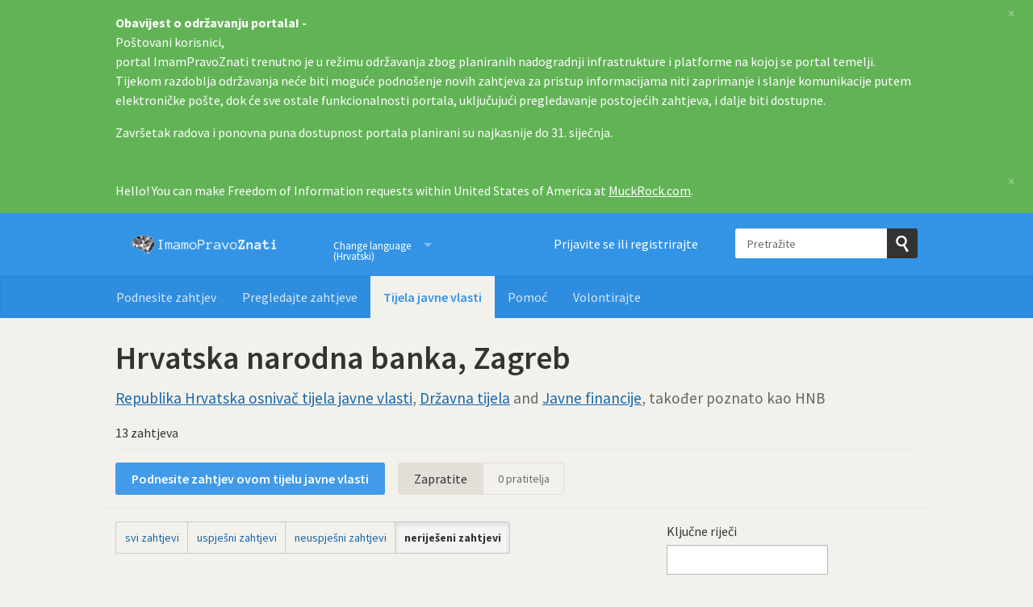

--- FILE ---
content_type: text/html; charset=utf-8
request_url: https://imamopravoznati.org/body/hnb/awaiting?
body_size: 7527
content:
<!DOCTYPE html>
<html lang="hr" class="no-js">
  <head>
    <meta charset="utf-8">
    <meta name="csrf-param" content="authenticity_token" />
<meta name="csrf-token" />

    <title>
        Hrvatska narodna banka, Zagreb - pregledajte i napravite zahtjeve za pristup informacijama  - Imamo pravo znati
    </title>

    <link rel="shortcut icon" type="image/x-icon" href="/assets/favicon-afe76651f859e6a7b6b153def0358ae1b959842c02fdc46bc3adca58eb6395b2.ico" />


      <!--[if LTE IE 7]>
<link rel="stylesheet" media="all" href="/assets/responsive/application-lte-ie7-3a90c94501a388f4db0885356ce9eecdc7abfe96ef30259d664de4021c62ae76.css" title="Main" />
<![endif]-->

<!--[if IE 8]>
<link rel="stylesheet" media="all" href="/assets/responsive/application-ie8-d3211d1ceb64a377fcbe3e084ee8e30aec99e99147870091a1b008b6b8e351e0.css" title="Main" />
<![endif]-->

<!--[if IE 8]>
<link rel="stylesheet" media="all" href="/assets/responsive/application-ie8-d3211d1ceb64a377fcbe3e084ee8e30aec99e99147870091a1b008b6b8e351e0.css" title="Main" />
<![endif]-->

<!--[if GT IE 8]><!-->
<link rel="stylesheet" media="all" href="/assets/responsive/application-9e4eb37ca6707f012c675a2416a699a5ef075fb7a58c36caa94b43ee71017312.css" title="Main" />
<!--<![endif]-->

  <link rel="stylesheet" media="print" href="/assets/responsive/print-5515337b7df737e1523494a12aea4979743c6ccdf38f02e4d80f1a24a904564d.css" />


        <link rel="alternate" type="application/atom+xml" title="PPI zahtjeva prema 'Hrvatska narodna banka, Zagreb'" href="https://imamopravoznati.org/feed/body/hnb">
          <link rel="alternate" type="application/json" title="JSON version of PPI zahtjeva prema 'Hrvatska narodna banka, Zagreb'" href="https://imamopravoznati.org/feed/body/hnb.json">
      <link rel="alternate" type="application/json" title="JSON version of this page" href="/body/hnb/awaiting.json">

    <meta name="viewport" content="width=device-width, initial-scale=1.0" />
    
<meta property="og:site_name" content="Imamo pravo znati" />

  <meta property="og:title" content="Hrvatska narodna banka, Zagreb - pregledajte i napravite zahtjeve za pristup informacijama " />
  <meta property="og:type" content="article" />



<meta property="og:image" content="https://imamopravoznati.org/assets/logo-opengraph-7364e4f88fa3b9c60585896328afc549e121122d9e60b50dae573856772700f1.png" />
<meta property="og:url" content="https://imamopravoznati.org/body/hnb/awaiting" />
<meta property="og:image:width" content="256" />
<meta property="og:image:height" content="256" />

    <link href='//fonts.googleapis.com/css?family=Source+Sans+Pro:400,600,700,400italic' rel='stylesheet' type='text/css'>

  <link rel="apple-touch-icon" sizes="57x57" href="/assets/apple-touch-icon-57x57-304bd40da32195818bca2e18ca98fdc3a49888b576ce34af4cb6d6c892adf6a6.png" />
  <link rel="apple-touch-icon" sizes="60x60" href="/assets/apple-touch-icon-60x60-4d5d77febe927a43b18fb847478dc95edbf17b7d8495f68acab043e85718581e.png" />
  <link rel="apple-touch-icon" sizes="72x72" href="/assets/apple-touch-icon-72x72-31289f93cc88a550f49fff3e7c7a7917a2d08d8b1e27d93f79d59bb8736047cc.png" />
  <link rel="apple-touch-icon" sizes="76x76" href="/assets/apple-touch-icon-76x76-57649f2fe461cedab452e1653f895354409cd9b7f64151459c1354c0888a0c49.png" />
  <link rel="apple-touch-icon" sizes="114x114" href="/assets/apple-touch-icon-114x114-d68b5eeeb0a995c1192621999096b11984755cdfc4409deb89f3b35b5e12070a.png" />
  <link rel="apple-touch-icon" sizes="120x120" href="/assets/apple-touch-icon-120x120-8a239d5ee0f2f2f19237d1c1456b3954fc59279a4abf766b512e4a0f481b8a57.png" />
  <link rel="apple-touch-icon" sizes="144x144" href="/assets/apple-touch-icon-144x144-798d38e2c500eb26a604205b3e219330442127e8b09c0bea8b4a9a64b1807807.png" />
  <link rel="apple-touch-icon" sizes="152x152" href="/assets/apple-touch-icon-152x152-9c4fc8071aba0792e2b4bc4545a7ab73c8d91febcedd0eeb9fd068f9e20b2080.png" />
  <link rel="apple-touch-icon" sizes="180x180" href="/assets/apple-touch-icon-180x180-19e51deb3c587b182086e7bd3b8858ef6401808376234870308d8ef869d84cfe.png" />
<link rel="icon" type="image/png" href="/assets/favicon-32x32-215bb6a85e6b72ea0070966acac11dc2f4f18c6b179fc8799bb98b0b2989b48e.png" sizes="32x32">
<link rel="icon" type="image/png" href="/assets/android-chrome-192x192-b7acfae912c5e7cdf83f33f385587f0b66242b3469a28badf839c5e16ad43ed3.png" sizes="192x192">
<link rel="icon" type="image/png" href="/assets/favicon-96x96-eff95a88a9abaec5a521de2fec7677360a21811e4ee07b05000302533992d6fe.png" sizes="96x96">
<link rel="icon" type="image/png" href="/assets/favicon-16x16-e38ba65468d18740d207daf98636545a4131fa37a2d3a6bc251c055f2d1d07f2.png" sizes="16x16">
<link rel="manifest" href="/assets/manifest-e83baaa6f19a46b1b8722ecc1556029a61b4a6a7e173e21d963822432433b8b6.json">
<meta name="msapplication-TileColor" content="#da532c">
<meta name="msapplication-TileImage" content="/assets/mstile-144x144-255eacfff7df363a8d9b7c39fe04c4cdde301ccc79647ffd9c68ff1d853cd329.png">
<meta name="msapplication-config" content="/assets/browserconfig-d192bb83a2aa383764622bbd1dcf8fdd99b5243f65ae35b8e0d0002d23cf22b0.xml">
<meta name="theme-color" content="#ffffff">

<meta name="google-site-verification" content="INSERT_CODE_HERE" />

    <!-- Replace the html tag's no-js class with js -->
    <script type="616720f66df7e2182b6591ec-text/javascript">
      (function(H){
        H.className = H.className.replace(/\bno-js\b/,'js-loaded')
      })(document.documentElement);
    </script>
    
  </head>
  <body class=" ">
    <div class="entirebody">

    <a href="#content" class="show-with-keyboard-focus-only skip-to-link" tabindex="0">Skip to content</a>
      <!-- begin popups -->
        <div class="popup popup--popup popup--standard" role="alert" id="standard-popup">
  <div class="row">
    <div class="popup__content">
      <strong>Obavijest o održavanju portala! - </strong>
      <p>Poštovani korisnici,<br>
portal ImamPravoZnati trenutno je u režimu održavanja zbog planiranih nadogradnji infrastrukture i platforme na kojoj se portal temelji.<br>
Tijekom razdoblja održavanja neće biti moguće podnošenje novih zahtjeva za pristup informacijama niti zaprimanje i slanje komunikacije putem elektroničke pošte, dok će sve ostale funkcionalnosti portala, uključujući pregledavanje postojećih zahtjeva, i dalje biti dostupne.
</p><p>
Završetak radova i ponovna puna dostupnost portala planirani su najkasnije do 31. siječnja.
</p>
      <a class="popup__close js-popup__close" aria-label="Zatvorite" data-remote="true" rel="nofollow" data-method="delete" href="/announcements/9">
        <span aria-hidden="true">&times;</span>
</a>    </div>
  </div>
</div>

        <div id="country-message">
        </div>
      <!-- end popups -->

      <div class="only-show-for-print">
  <p class="print-information">Ispisano s https://imamopravoznati.org/body/hnb/awaiting on January 21, 2026 07:41</p>
</div>
<div id="banner" class="banner " role="banner">
  <div id="banner_inner" class="banner_inner">
    <div id="banner_content" class="banner_content">
      <div class="banner_site-title">
        <h1><a id="logo" class="site-title__logo" href="/">Imamo pravo znati</a></h1>
      </div>

      <div class="rsp_menu_button">
        <a href="#banner" class="open"> <i class="icon-menu"></i> Izbornik </a>
        <a href="#" class="close"> <i class="icon-menu"></i> Zatvorite </a>
      </div>

      <div id="user_locale_switcher" class="locale-list">
    <p class="locale-list-trigger ">
      <strong class="current-locale">Change language (Hrvatski)</strong>
    </p>

    <ul class="available-languages">
        <li class="available-languages__item">
          <a href="/en/body/hnb/awaiting">English</a>
        </li>
    </ul>
  </div>

        <div id="logged_in_bar" class="logged_in_bar account-link-menu-item">
  <a class="sign_in_link" href="/profile/sign_in?r=%2Fbody%2Fhnb%2Fawaiting">Prijavite se ili registrirajte</a>
</div>

      <div id="navigation_search" class="navigation_search">
        <form id="navigation_search_form" class="navigation_search_form" method="get" action="/search" role="search">
          <label class="visually-hidden" for="navigation_search_button">
            Pretražite
          </label>
          <input type="search" name="query" id="navigation_search_button" class="navigation_search_button" placeholder="Pretražite" title="ovdje upišite izraz za pretraživanje" />
          <button type="submit">
            <span class="visually-hidden">
              Pošaljite upit
            </span>
          </button>
        </form>
      </div>
    </div>

    <div id="topnav" class="topnav ">
  <ul id="navigation" class="navigation" role="navigation">

      <li class="">
  <a id="make-request-link" href="/select_authority">Podnesite zahtjev</a>
</li>

<li class="">
  <a href="/list/successful">Pregledajte zahtjeve</a>
</li>

<li class="selected">
  <a href="/body/list/all">Tijela javne vlasti</a>
</li>


<li class="">
  <a href="/help/about">Pomoć</a>
</li>

<li class="">
  <a href="/help/volunteers">Volontirajte</a>
</li>

  </ul>
</div>

  </div>
</div>



      <div id="wrapper">
        <div id="content" role="main">

          <div id="public_body_show" class="controller_public_body">
            

<div class="authority__header">
  <h1>Hrvatska narodna banka, Zagreb</h1>

  <p class="authority__header__subtitle">
    <a href="/body/list/rh">Republika Hrvatska osnivač tijela javne vlasti</a>, <a href="/body/list/drzavna-tijela">Državna tijela</a> and <a href="/body/list/javne-financije">Javne financije</a>,
      također poznato kao HNB

  </p>



    <div class="authority__header__stats">
      13 zahtjeva
    </div>
  <div class="authority__header__action-bar-container">
    <div class="authority__header__action-bar">
      <div class="action-bar__make-request">
          <a class="link_button_green make-request__action" href="/new/hnb">Podnesite zahtjev ovom tijelu javne vlasti</a>
      </div>

      <div class="action-bar__follow">
        <div class="action-bar__follow-button">
            <div class="feed_link">
              <a class="link_button_green track__action" href="/track/body/hnb">Zapratite</a>
            </div>
        </div>

        <div class="action-bar__follower-count">
          <span id="follow_count">0</span> pratitelja
        </div>
      </div>
    </div>
  </div>
</div>

<div class="authority__body">
  <div class="authority__body__foi-results">
      <a name="results"></a>

        <div class="list-filter-item">
  <div class="filter-request-types">
    <ul>
        <li>
              <a href="/body/hnb?#results">svi zahtjevi</a>
        </li>
        <li>
              <a href="/body/hnb/successful?#results">uspješni zahtjevi</a>
        </li>
        <li>
              <a href="/body/hnb/unsuccessful?#results">neuspješni zahtjevi</a>
        </li>
        <li>
            <span>neriješeni zahtjevi</span>
        </li>
    </ul>
  </div>
</div>


        
<div class="request_listing">
  <div class="request_left">
    <span class="head">
        <a href="/request/sastanak_s_clanovima_vlade_i_pre#comment-433">sastanak s članovima Vlade i predstavnicima banaka</a>
    </span>

    <div class="requester">
      Zahtjev za <a href="https://imamopravoznati.org/body/hnb">Hrvatska narodna banka, Zagreb</a> od strane <a href="https://imamopravoznati.org/user/duje_prkut">Duje Prkut</a>. Komentirao <a href="https://imamopravoznati.org/user/sysadmin_miroslav">SysAdmin Miroslav</a> dana <time datetime="2016-03-30T09:24:39+02:00" title="2016-03-30 09:24:39 +0200">30. Ožujak 2016.</time>.
    </div>

    <p>
      <i class="icon-standalone icon_waiting_response_very_overdue"></i>
      <strong>
        Jako kasni
      </strong>
    </p>
    </span>

  </div>

  <div class="request_right">
    <span class="desc">
      U ovom slučaju tijelo javne vlasti nije postupilo u zakonskom roku, a članak 25, stavka 2 Zakona o pravu na pristup informacijama propisuje da u tom sl...
    </span>
  </div>
</div>

        
<div class="request_listing">
  <div class="request_left">
    <span class="head">
        <a href="/request/jadranska_banka#incoming-977">Jadranska banka</a>
    </span>

    <div class="requester">
      Odgovor <a href="https://imamopravoznati.org/body/hnb">Hrvatska narodna banka, Zagreb</a> prema <a href="https://imamopravoznati.org/user/igor_dobraca">Igor Dobrača</a> dana <time datetime="2015-10-13T14:15:33+02:00" title="2015-10-13 14:15:33 +0200">13. Listopad 2015.</time>.
    </div>

    <p>
      <i class="icon-standalone icon_waiting_clarification"></i>
      <strong>
        Čeka objašnjenje
      </strong>
    </p>
    </span>

  </div>

  <div class="request_right">
    <span class="desc">
      Poštovani gospodine Dobrača,

vezano za Vaš zahtjev za pristup informacijama, odnosno Vašu predmetnu poruku, molimo Vas da - u skladu sa Zakonom o prav...
    </span>
  </div>
</div>


      

        <p>
          Samo zahtjevi poslani putem Imamo pravo znati su prikazani.
          <a href="/help/about">?</a>
        </p>

  </div>

  <div class="authority__body__sidebar"role="complementary">
      

<div id="list-filter" class="list-filter">
  <form id="filter_requests_form" action="/body/hnb/awaiting" accept-charset="UTF-8" method="get"><input name="utf8" type="hidden" value="&#x2713;" />
    <div class="list-filter-item">
      <label class="form_label title" for="query">Ključne riječi</label>
      <input type="text" name="query" id="query" />
    </div>

    <div class="list-filter-item">
      <label class="form_label title" for="query">Napravljen između</label>
      <input type="text" name="request_date_after" id="request_date_after" class="use-datepicker" size="10" />&nbsp;&nbsp;
      <label class="form_label" for="query">i</label>
      <input type="text" name="request_date_before" id="request_date_before" class="use-datepicker" size="10" />
    </div>

    
    <div class="list-filter-item">
      <input type="submit" name="commit" value="Pretražite" data-disable-with="Pretražite" />
    </div>
</form></div>


    <h2>Više o ovom tijelu javne vlasti</h2>

  <a href="http://www.hnb.hr">Službena stranica tijela javne vlasti</a><br>




<!-- MozaikVeza.hr tag is mozaikveza:slug-url -->
  <!-- tag_value is "slug-url" -->
  <a onclick="if (!window.__cfRLUnblockHandlers) return false; if (ga) { ga(&#39;send&#39;,&#39;event&#39;,&#39;Outbound Link&#39;,&#39;Mozaik veza Exit&#39;,&#39;Authority sidebar&#39;,1) };" href="https://www.mozaikveza.hr/entity/hrvatska-narodna-banka" data-cf-modified-616720f66df7e2182b6591ec-="">Pogledajte na MozaikVeza.hr</a><br>






<a href="/body/hnb/view_email">E-pošta službenika za informiranje</a><br>

<a href="/change_request/new/hnb">Tražite nas da ažuriramo adresu službenika za informiranje</a><br>

<!-- VAT number tag is oib:xxxxxxxxxxx -->
  <!-- tag_value is "xxxxxxxxxxx" -->
  <a onclick="if (!window.__cfRLUnblockHandlers) return false; if (ga) { ga(&#39;send&#39;,&#39;event&#39;,&#39;Outbound Link&#39;,&#39;TJV PristupInfo Exit&#39;,&#39;Authority sidebar&#39;,1) };" href="https://tjv.pristupinfo.hr/?search=95970281739" data-cf-modified-616720f66df7e2182b6591ec-="">Pronađite kontakt podatke u Registru tijela javne vlasti</a><br>


  </div>

</div>

          </div>
          <div style="clear:both"></div>
        </div>
      </div>

      <div class="mysoc-footer" role="contentinfo">
    <div class="row">

        <div class="col-sm-5">
            <h2 class="mysoc-footer__site-name">Imamo pravo znati</h2>
            <div class="mysoc-footer__site-description">
                <p>Ovo je internetska stranica gdje bilo tko može podnijeti zahtjev za pristup javnim dokumentima. ImamoPravoZnati ujedno objavljuje i arhivira zahtjeve i odgovore kreirajući ogromnu arhivu znanja.</p>
                <p><a href="/help/credits#helpus">Održavaju volonteri</a> a pokreće <a href="/help/alaveteli">Alaveteli</a>.</p>
                <p>Uz podršku <a href="https://codeforcroatia.org/?utm_source=imamopravoznati&amp;utm_medium=link">Code for Croatia</a> i <a href="https://www.gong.hr/?utm_source=imamopravoznati&amp;utm_medium=link">Gonga</a>.</p>
            </div>
        </div>

        <div class="col-sm-4">
            <nav class="mysoc-footer__links">
                <ul>
                    <li role="presentation"><a href="/select_authority">Podnesite zahtjev</a></li>
                    <li role="presentation"><a href="/list/successful">Pretražite zahtjeve</a></li>
                    <li role="presentation"><a href="/body/list/all">Tijela javne vlasti</a></li>
                    <li role="presentation"><a href="/pro">Jeste li novinar_ka?</a></li>
                </ul>
                <ul>
                    <li role="presentation"><a href="/help">Pomoć</a></li>
                    <li role="presentation"><a href="/help/contact">Kontaktirajte nas</a></li>
                    <li role="presentation"><a href="/help/volunteers">Postanite naš volonter</a></li>
                    <li role="presentation"><a href="/help/privacy">Privatnost i kolačići</a></li>
                    <li role="presentation"><a href="/help/api">API za programere</a></li>
                </ul>
            </nav>
        </div>

        <div class="col-sm-3">
            <div class="mysoc-footer__donate">
                <p>Vaše donacije pomažu da ovaj portal i projekti sličnim ovome budu mogući</p>
                <a href="https://gong.hr/tko-smo/podrzi-gong?utm_campaign=mysoc_footer&amp;utm_content=footer+donate+now&amp;utm_medium=link&amp;utm_source=imamopravoznati" class="mysoc-footer__donate__button">Podržite donacijom</a>
            </div>
        </div>
    </div>
    <hr class="mysoc-footer__divider" role="presentation">
    <div class="row">
        <div class="col-sm-5">
            <div class="mysoc-footer__orgs">
                <p class="mysoc-footer__org">
                    S ljubavlju
                    <a href="https://codeforcroatia.org?utm_source=imamopravoznati&amp;utm_content=footer+logo&amp;utm_medium=link&amp;utm_campaign=cfc_footer" target="_blank" class="mysoc-footer__org__logo mysoc-footer__org__logo--mysociety">Code for Croatia</a>
                </p>
            </div>
        </div>

        <div class="col-sm-4">
            <div class="mysoc-footer__legal">
                <p>
                    <a href="https://codeforcroatia.org?utm_source=imamopravoznati&amp;utm_content=footer+full+legal+details&amp;utm_medium=link&amp;utm_campaign=cfc_footer" target="_blank">Code for Croatia</a>
                    je nacionalna mreža koja udružuje građane, dizajnere,
                    developere i mlade poduzetnike da grade stvari koje
                    doprinose poboljšavanju javnih platformi za građane.
                </p>
            </div>
        </div>

        <div class="col-sm-3">
            <ul class="mysoc-footer__badges">
                <li role="presentation"><a href="https://github.com/codeforcroatia/imamopravoznati-theme" target="_blank" class="mysoc-footer__badge mysoc-footer__badge--github">Github</a></li>
                <li role="presentation">
                  <a href="https://twitter.com/imamopravoznati" target="_blank" class="mysoc-footer__badge mysoc-footer__badge--twitter" onclick="if (!window.__cfRLUnblockHandlers) return false; if (ga) { ga(&#39;send&#39;,&#39;event&#39;,&#39;Outbound Link&#39;,&#39;Twitter Exit&#39;,&#39;Footer link&#39;,1) };" data-cf-modified-616720f66df7e2182b6591ec-="">@imamopravoznati</a>
                </li>
                <li role="presentation"><a href="https://facebook.com/programirajzahrvatsku" target="_blank" class="mysoc-footer__badge mysoc-footer__badge--facebook" onclick="if (!window.__cfRLUnblockHandlers) return false; if (ga) { ga(&#39;send&#39;,&#39;event&#39;,&#39;Outbound Link&#39;,&#39;Facebook Exit&#39;,&#39;Footer link&#39;,1) };" data-cf-modified-616720f66df7e2182b6591ec-="">Facebook</a></li>
            </ul>
        </div>

    </div>
</div>

    </div>

      <!-- Google tag (gtag.js) - Google Analytics GA 4-->
  <script async src="https://www.googletagmanager.com/gtag/js?id=G-P5CEPXK547" type="616720f66df7e2182b6591ec-text/javascript"></script>
  <script type="616720f66df7e2182b6591ec-text/javascript">
    window.dataLayer = window.dataLayer || [];
    function gtag(){dataLayer.push(arguments);}
    gtag('js', new Date());

    gtag('config', 'G-P5CEPXK547', { 'anonymize_ip': true });
  </script>


    <script src="/assets/application-1f9beb9e19b93657b96720dff35a2b2778148d4a8fce41f9c7b557637c732ac3.js" type="616720f66df7e2182b6591ec-text/javascript"></script>

      <script type="616720f66df7e2182b6591ec-text/javascript">
  $(function() {
    $(".use-datepicker").datepicker(
      { closeText: 'Završeno',
        prevText: 'Prethodna',
        nextText: 'Sljedeći',
        currentText: 'Danas',
        monthNames: ["Siječanj","Veljača","Ožujak","Travanj","Svibanj","Lipanj","Srpanj","Kolovoz","Rujan","Listopad","Studeni","Prosinac"],
        monthNamesShort: ["Sij","Veǉ","Ožu","Tra","Svi","Lip","Srp","Kol","Ruj","Lis","Stu","Pro"],
        dayNames: ["Nedjelja","Ponedjeljak","Utorak","Srijeda","Četvrtak","Petak","Subota"],
        dayNamesShort: ["Ned","Pon","Uto","Sri","Čet","Pet","Sub"],
        dayNamesMin: ["N","P","U","S","Č","P","S"],
        weekHeader: 'Wk',
        dateFormat: 'dd.mm.yy.' }
    );
  });
  </script>


    <script type="616720f66df7e2182b6591ec-text/javascript">
  jQuery('#user_locale_switcher').find('.locale-list-trigger').each(function() {
    jQuery(this).click(function(){
      jQuery(this).parent().toggleClass('active');
    });
  });
</script>


<script defer src='https://static.cloudflareinsights.com/beacon.min.js' data-cf-beacon='{"token": "4bdc425f45cb464694c21700cb0fbec3"}' type="616720f66df7e2182b6591ec-text/javascript"></script>


    <a href="#content" class="show-with-keyboard-focus-only skip-to-link">
      Nazad na sadržaj
    </a>
  <script src="/cdn-cgi/scripts/7d0fa10a/cloudflare-static/rocket-loader.min.js" data-cf-settings="616720f66df7e2182b6591ec-|49" defer></script><script defer src="https://static.cloudflareinsights.com/beacon.min.js/vcd15cbe7772f49c399c6a5babf22c1241717689176015" integrity="sha512-ZpsOmlRQV6y907TI0dKBHq9Md29nnaEIPlkf84rnaERnq6zvWvPUqr2ft8M1aS28oN72PdrCzSjY4U6VaAw1EQ==" data-cf-beacon='{"version":"2024.11.0","token":"4bdc425f45cb464694c21700cb0fbec3","r":1,"server_timing":{"name":{"cfCacheStatus":true,"cfEdge":true,"cfExtPri":true,"cfL4":true,"cfOrigin":true,"cfSpeedBrain":true},"location_startswith":null}}' crossorigin="anonymous"></script>
</body>
</html>


--- FILE ---
content_type: image/svg+xml
request_url: https://imamopravoznati.org/assets/cfc-footer/icon-facebook-9f9e9f8e46d532f34be1a82324c168d13e38998ba56189f83422a36c65dae403.svg
body_size: -114
content:
<svg width="32" height="32" viewBox="0 0 32 32" xmlns="http://www.w3.org/2000/svg"><title>icon-facebook-white</title><path d="M16 32c8.837 0 16-7.163 16-16S24.837 0 16 0 0 7.163 0 16s7.163 16 16 16zm3.83-16.108h-2.77v9.88h-4.108v-9.88H11v-3.488h1.952v-2.26c0-1.618.77-4.144 4.145-4.144l3.04.012V9.4H17.93c-.36 0-.87.18-.87.95v2.054h3.13l-.36 3.488z" fill="#FFF" fill-rule="evenodd"/></svg>